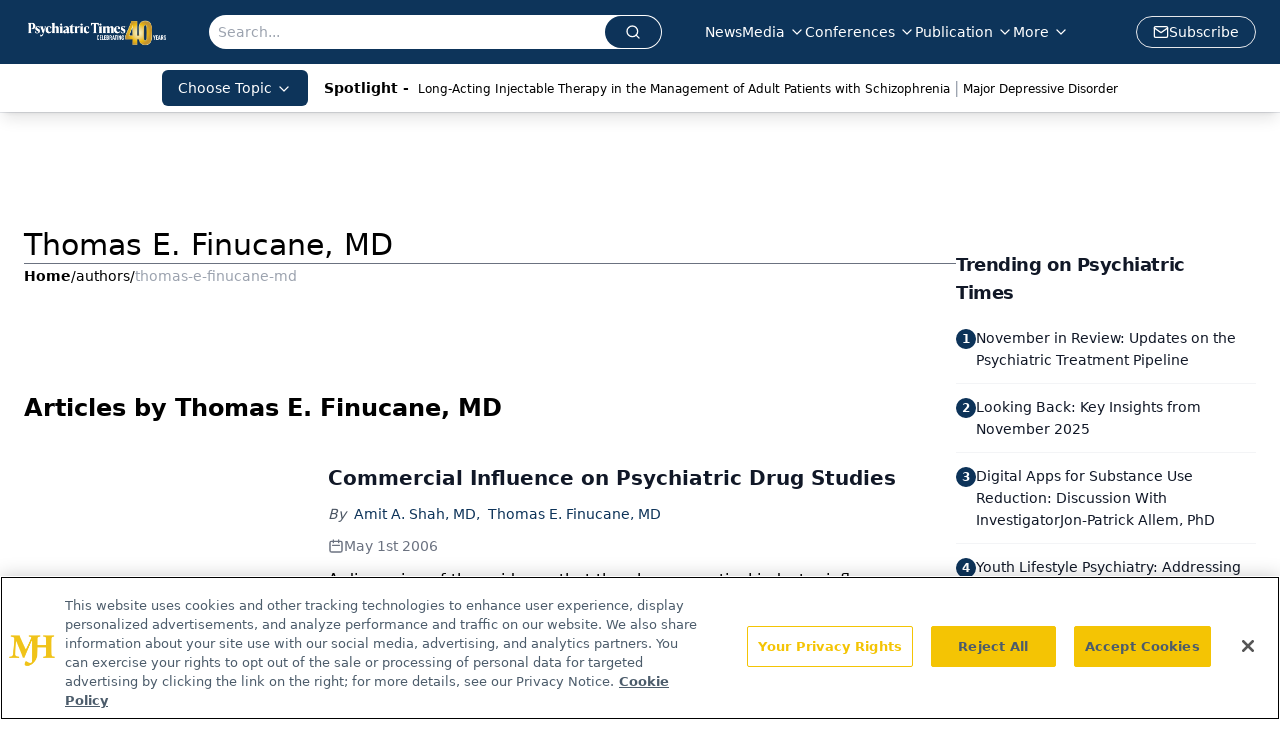

--- FILE ---
content_type: text/html; charset=utf-8
request_url: https://www.google.com/recaptcha/api2/aframe
body_size: 183
content:
<!DOCTYPE HTML><html><head><meta http-equiv="content-type" content="text/html; charset=UTF-8"></head><body><script nonce="APTrC9QrP93aALvKdCnqUw">/** Anti-fraud and anti-abuse applications only. See google.com/recaptcha */ try{var clients={'sodar':'https://pagead2.googlesyndication.com/pagead/sodar?'};window.addEventListener("message",function(a){try{if(a.source===window.parent){var b=JSON.parse(a.data);var c=clients[b['id']];if(c){var d=document.createElement('img');d.src=c+b['params']+'&rc='+(localStorage.getItem("rc::a")?sessionStorage.getItem("rc::b"):"");window.document.body.appendChild(d);sessionStorage.setItem("rc::e",parseInt(sessionStorage.getItem("rc::e")||0)+1);localStorage.setItem("rc::h",'1764601809599');}}}catch(b){}});window.parent.postMessage("_grecaptcha_ready", "*");}catch(b){}</script></body></html>

--- FILE ---
content_type: text/plain; charset=utf-8
request_url: https://fp.psychiatrictimes.com/M0Wq/u4Nw-S/7m9x/c962DTG/Q8S?q=vnFC4dZv8NpwPrIAgVP2
body_size: -57
content:
bvf2GN0EXxkl29J6FP19ekoj8oDcXDnmdsfnTWCaxTTKec/KY9oUEbHRdDXUVACXbE/tizoYU3BfM/fKCCHsm2NNl1IN5Lk=